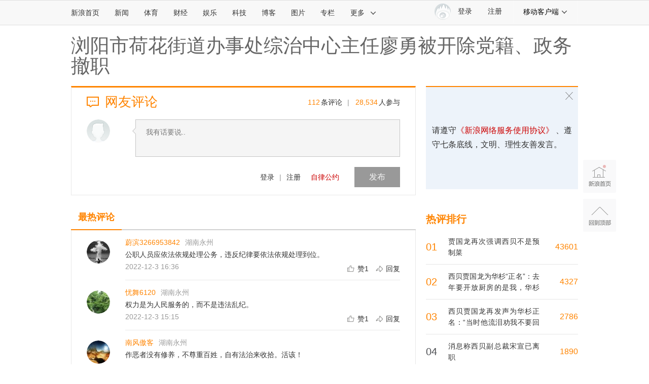

--- FILE ---
content_type: application/javascript
request_url: https://sax.sina.com.cn/newimpress?rotate_count=4&TIMESTAMP=mkgjppn6&referral=https%3A%2F%2Fcomment5.news.sina.com.cn%2Fcomment%2Fskin%2Fdefault.html%3Fchannel%3Dcj%26newsid%3Dcomos-mqqsmrp8451990%26style%3D0&adunitid=PDPS000000006483&am=%7Bds%3A1280x720%2Cfv%3A0%2Cov%3ALinux%20x86_64%7D&callback=_sinaads_cbs_rap1ym
body_size: -31
content:
_sinaads_cbs_rap1ym({"ad":[],"mapUrl":[]})

--- FILE ---
content_type: application/javascript
request_url: https://sax.sina.com.cn/newimpress?rotate_count=4&TIMESTAMP=mkgjppn6&referral=https%3A%2F%2Fcomment5.news.sina.com.cn%2Fcomment%2Fskin%2Fdefault.html%3Fchannel%3Dcj%26newsid%3Dcomos-mqqsmrp8451990%26style%3D0&adunitid=PDPS000000058114&am=%7Bds%3A1280x720%2Cfv%3A0%2Cov%3ALinux%20x86_64%7D&callback=_sinaads_cbs_rxc9dn
body_size: -31
content:
_sinaads_cbs_rxc9dn({"ad":[],"mapUrl":[]})

--- FILE ---
content_type: application/javascript; charset=utf-8
request_url: https://interface.sina.cn/general_utility_api.d.json?mod=non_standard_pdps_conf&from=pc&pdps=PDPS000000058114&callback=_sinaads_cbs_80yjrh
body_size: 236
content:
_sinaads_cbs_80yjrh({"result":{"status":{"code":0,"msg":"ok","from_cache":false,"timer":null,"time":1768547831.169},"data":{"pdps_conf":[]}}})

--- FILE ---
content_type: application/javascript; charset=utf-8
request_url: https://interface.sina.cn/general_utility_api.d.json?mod=non_standard_pdps_conf&from=pc&pdps=PDPS000000055083&callback=_sinaads_cbs_p81gg9
body_size: 351
content:
_sinaads_cbs_p81gg9({"result":{"status":{"code":0,"msg":"ok","from_cache":false,"timer":null,"time":1768547831.1743},"data":{"pdps_conf":{"PDPS000000055083":{"is_enable":"0","back_pic":"https://n.sinaimg.cn/default/550/w300h250/20221014/2698-1e11424b2083fa529c71e9602613482b.jpg","back_pic_width":"300","back_pic_height":"250"}}}}})

--- FILE ---
content_type: application/javascript; charset=utf-8
request_url: https://interface.sina.cn/general_utility_api.d.json?mod=non_standard_pdps_conf&from=pc&pdps=PDPS000000006483&callback=_sinaads_cbs_lrq61c
body_size: 235
content:
_sinaads_cbs_lrq61c({"result":{"status":{"code":0,"msg":"ok","from_cache":false,"timer":null,"time":1768547831.168},"data":{"pdps_conf":[]}}})

--- FILE ---
content_type: application/javascript;charset=utf-8
request_url: https://comment.sina.com.cn/hotnews/info?format=js&channel=cj&hotid=cj_day&callback=jsonp_1768547827065&_=1768547827065
body_size: 5160
content:
jsonp_1768547827065(var data={"result":{"encoding":"utf-8","hotnews":[{"hotid":"cj_day","channel":"cj","newsid":"comos-nhhkrvp7603374","title":"贾国龙再次强调西贝不是预制菜","url":"https://finance.sina.com.cn/jjxw/2026-01-15/doc-inhhkrvp7603374.shtml","time":"2026-01-16 15:10:37","position":"0","hot_count":"103","total_count":"43601"},{"hotid":"cj_day","channel":"cj","newsid":"comos-nhhncxc5685249","title":"特朗普笑纳诺贝尔和平奖奖章","url":"https://finance.sina.com.cn/jjxw/2026-01-16/doc-inhhncxc5685249.shtml","time":"2026-01-16 15:10:37","position":"1","hot_count":"83","total_count":"324"},{"hotid":"cj_day","channel":"cj","newsid":"comos-nhhncwv6948620","title":"西贝贾国龙再发声为华杉正名：“当时他流泪劝我不要回应，是我不听”","url":"https://finance.sina.com.cn/jjxw/2026-01-16/doc-inhhncwv6948620.shtml","time":"2026-01-16 15:10:37","position":"2","hot_count":"82","total_count":"2786"},{"hotid":"cj_day","channel":"cj","newsid":"comos-nhhkrvv6317893","title":"“专治做饭焦虑”，武汉一宝妈开店做“拆袋即炒”鲜切菜，涵盖700多道地方特色菜，月销超10万元，调料教程全配齐","url":"https://finance.sina.com.cn/roll/2026-01-15/doc-inhhkrvv6317893.shtml","time":"2026-01-16 15:10:37","position":"3","hot_count":"76","total_count":"260"},{"hotid":"cj_day","channel":"cj","newsid":"comos-nhhmhtf7365154","title":"与辉同行3只“皖西麻黄鸡”84元？协会会长：这个价连半只都买不到！实探生产厂商注册地：村民称附近没有养殖场或屠宰场","url":"https://finance.sina.com.cn/jjxw/2026-01-16/doc-inhhmhtf7365154.shtml","time":"2026-01-16 15:10:37","position":"4","hot_count":"75","total_count":"846"},{"hotid":"cj_day","channel":"cj","newsid":"comos-nhhkrvt3323463","title":"宁夏一只小羊“装死”走红，身价已飙升至30万元！","url":"https://finance.sina.com.cn/roll/2026-01-15/doc-inhhkrvt3323463.shtml","time":"2026-01-16 15:10:37","position":"5","hot_count":"71","total_count":"769"},{"hotid":"cj_day","channel":"cj","newsid":"comos-nhhmxri4259341","title":"牛弹琴：公开打脸 诺奖气坏了","url":"https://finance.sina.com.cn/roll/2026-01-16/doc-inhhmxri4259341.shtml","time":"2026-01-16 15:10:37","position":"6","hot_count":"64","total_count":"227"},{"hotid":"cj_day","channel":"cj","newsid":"comos-nhhmhtr4568430","title":"女子在漠河穿未剪吊牌羽绒服","url":"https://finance.sina.com.cn/wm/2026-01-15/doc-inhhmhtr4568430.shtml","time":"2026-01-16 15:10:37","position":"7","hot_count":"54","total_count":"626"},{"hotid":"cj_day","channel":"cj","newsid":"comos-nhhncwz2745000","title":"“吃到一万四再让我服务！”上海一黑珍珠餐厅服务员朋友圈挂顾客照片并辱骂，已被开除","url":"https://finance.sina.com.cn/jjxw/2026-01-16/doc-inhhncwz2745000.shtml","time":"2026-01-16 15:10:37","position":"8","hot_count":"52","total_count":"669"},{"hotid":"cj_day","channel":"cj","newsid":"comos-nhhmamp3191701","title":"打假罗大友｜福建省旅游协会：已解除其高级顾问职务并删除有关报道","url":"https://finance.sina.com.cn/jjxw/2026-01-15/doc-inhhmamp3191701.shtml","time":"2026-01-16 15:10:37","position":"9","hot_count":"48","total_count":"384"},{"hotid":"cj_day","channel":"cj","newsid":"comos-nhhmxrc2768408","title":"斩杀线真相：美国到底怎么了？","url":"https://finance.sina.com.cn/jjxw/2026-01-16/doc-inhhmxrc2768408.shtml","time":"2026-01-16 15:10:37","position":"10","hot_count":"46","total_count":"136"},{"hotid":"cj_day","channel":"cj","newsid":"comos-nhhmamp3157256","title":"男童骑车遭混凝土罐车碾轧致死，昆明警方：司机涉多重违规，且在禁行道路行驶","url":"https://finance.sina.com.cn/jjxw/2026-01-15/doc-inhhmamp3157256.shtml","time":"2026-01-16 15:10:37","position":"11","hot_count":"46","total_count":"308"},{"hotid":"cj_day","channel":"cj","newsid":"comos-nhhmhtm3084454","title":"网购烧烤炭生火除湿，母女3人一氧化碳中毒，一人急送ICU抢救，平台道歉，愿补偿1000元遭拒","url":"https://finance.sina.com.cn/jjxw/2026-01-15/doc-inhhmhtm3084454.shtml","time":"2026-01-16 15:10:37","position":"12","hot_count":"45","total_count":"446"},{"hotid":"cj_day","channel":"cj","newsid":"comos-nhhmhtf7343141","title":"Binance Alpha 将于 1 月 16 日上线 RollX (ROLL)","url":"https://finance.sina.com.cn/blockchain/roll/2026-01-15/doc-inhhmhtf7343141.shtml","time":"2026-01-16 15:10:37","position":"13","hot_count":"43","total_count":"1241"},{"hotid":"cj_day","channel":"cj","newsid":"comos-nhhkrvt3290122","title":"云南民宿协会回应携程涉嫌垄断，收到举报超百家，佣金各不相同","url":"https://finance.sina.com.cn/jjxw/2026-01-15/doc-inhhkrvt3290122.shtml","time":"2026-01-16 15:10:37","position":"14","hot_count":"41","total_count":"174"},{"hotid":"cj_day","channel":"cj","newsid":"comos-nhhnket6936622","title":"携程网“算法霸权”，全国酒店的利润，都没它赚得多","url":"https://finance.sina.com.cn/roll/2026-01-15/doc-inhhnket6936622.shtml","time":"2026-01-16 15:10:37","position":"15","hot_count":"39","total_count":"968"},{"hotid":"cj_day","channel":"cj","newsid":"comos-nhhkfft7680100","title":"全网痛心！一位地方干部为何有如此大影响力？","url":"https://finance.sina.com.cn/jjxw/2026-01-15/doc-inhhkfft7680100.shtml","time":"2026-01-16 15:10:37","position":"16","hot_count":"36","total_count":"303"},{"hotid":"cj_day","channel":"cj","newsid":"comos-nhhkrvt3342536","title":"官方辟谣“贺娇龙坠马原视频曝光”！称内容不实，将介入处理","url":"https://finance.sina.com.cn/roll/2026-01-15/doc-inhhkrvt3342536.shtml","time":"2026-01-16 15:10:37","position":"17","hot_count":"35","total_count":"912"},{"hotid":"cj_day","channel":"cj","newsid":"comos-nhhncwv6950925","title":"欧洲多国向格陵兰岛派兵，法国15人、德国13人、荷兰1人、芬兰2人、挪威2人，白宫：影响不了特朗普","url":"https://finance.sina.com.cn/jjxw/2026-01-16/doc-inhhncwv6950925.shtml","time":"2026-01-16 15:10:37","position":"18","hot_count":"34","total_count":"338"},{"hotid":"cj_day","channel":"cj","newsid":"comos-nhhmamt4685608","title":"湖南一消费者嫌网购的4双袜子太薄，与商家协商无果后选了“仅退款”，反被商家告了","url":"https://finance.sina.com.cn/jjxw/2026-01-15/doc-inhhmamt4685608.shtml","time":"2026-01-16 15:10:37","position":"19","hot_count":"31","total_count":"337"},{"hotid":"cj_day","channel":"cj","newsid":"comos-nhhncxf4131620","title":"人民日报：“棋圣”聂卫平离去，人生棋局不止于擂台","url":"https://finance.sina.com.cn/jjxw/2026-01-16/doc-inhhncxf4131620.shtml","time":"2026-01-16 15:10:37","position":"20","hot_count":"30","total_count":"81"},{"hotid":"cj_day","channel":"cj","newsid":"comos-nhhmamp3156578","title":"乌克兰新防长：军中已出现约20万名逃兵，还有大约200万人逃避参军入伍！乌称能源设施再遭袭击","url":"https://finance.sina.com.cn/roll/2026-01-15/doc-inhhmamp3156578.shtml","time":"2026-01-16 15:10:37","position":"21","hot_count":"30","total_count":"262"},{"hotid":"cj_day","channel":"cj","newsid":"comos-nhhncwv6977352","title":"吴艳妮：讨厌我的人请继续","url":"https://finance.sina.com.cn/jjxw/2026-01-16/doc-inhhncwv6977352.shtml","time":"2026-01-16 15:10:37","position":"22","hot_count":"28","total_count":"88"},{"hotid":"cj_day","channel":"cj","newsid":"comos-nhhnqnx5551237","title":"西贝品牌负责人宋宣离职，贾国龙发声：他受了不少委屈，一切都是我做的","url":"https://finance.sina.com.cn/china/gncj/2026-01-16/doc-inhhnqnx5551237.shtml","time":"2026-01-16 15:10:37","position":"23","hot_count":"27","total_count":"94"},{"hotid":"cj_day","channel":"cj","newsid":"comos-nhhmxrf5772498","title":"中信建投：A股预计迎来可观量级的增量资金，有望推动慢牛持续","url":"https://finance.sina.com.cn/stock/marketresearch/2026-01-16/doc-inhhmxrf5772498.shtml","time":"2026-01-16 15:10:37","position":"24","hot_count":"26","total_count":"83"},{"hotid":"cj_day","channel":"cj","newsid":"comos-nhhncxc5663236","title":"马查多把诺贝尔和平奖颁给特朗普","url":"https://finance.sina.com.cn/roll/2026-01-16/doc-inhhncxc5663236.shtml","time":"2026-01-16 15:10:37","position":"25","hot_count":"25","total_count":"60"},{"hotid":"cj_day","channel":"cj","newsid":"comos-nhhmxri4257959","title":"马斯克明确要每年生产1万艘星舰飞船 商业航天中长期成长空间巨大","url":"https://finance.sina.com.cn/jjxw/2026-01-16/doc-inhhmxri4257959.shtml","time":"2026-01-16 15:10:37","position":"26","hot_count":"25","total_count":"178"},{"hotid":"cj_day","channel":"cj","newsid":"comos-nhhmnzi2999376","title":"U23国足用最务实的打法换来最想要的成绩","url":"https://finance.sina.com.cn/jjxw/2026-01-16/doc-inhhmnzi2999376.shtml","time":"2026-01-16 15:10:37","position":"27","hot_count":"24","total_count":"37"},{"hotid":"cj_day","channel":"cj","newsid":"comos-nhhncwz2681099","title":"委反对派领袖马查多访美：诺奖奖章送给特朗普了，我们高度亲美","url":"https://finance.sina.com.cn/roll/2026-01-16/doc-inhhncwz2681099.shtml","time":"2026-01-16 15:10:37","position":"28","hot_count":"24","total_count":"239"},{"hotid":"cj_day","channel":"cj","newsid":"comos-nhhmamp3165687","title":"西贝贾国龙为华杉“正名”：去年要开放厨房的是我，华杉到家流泪劝我，是我不听！","url":"https://finance.sina.com.cn/roll/2026-01-15/doc-inhhmamp3165687.shtml","time":"2026-01-16 15:10:37","position":"29","hot_count":"24","total_count":"4327"},{"hotid":"cj_day","channel":"cj","newsid":"comos-nhhmxrc2772268","title":"“棋圣”聂卫平离去，人生棋局不止于擂台","url":"https://finance.sina.com.cn/jjxw/2026-01-16/doc-inhhmxrc2772268.shtml","time":"2026-01-16 15:10:37","position":"30","hot_count":"23","total_count":"41"},{"hotid":"cj_day","channel":"cj","newsid":"comos-nhhncxc5655142","title":"欧洲多国向格陵兰岛派兵，法国出动约15人，德国13人，白宫：影响不了特朗普！俄罗斯正密切关注格陵兰岛周边局势","url":"https://finance.sina.com.cn/roll/2026-01-16/doc-inhhncxc5655142.shtml","time":"2026-01-16 15:10:37","position":"31","hot_count":"22","total_count":"38"},{"hotid":"cj_day","channel":"cj","newsid":"comos-nhhmxri4247206","title":"白宫称欧洲派兵影响不了特朗普","url":"https://finance.sina.com.cn/jjxw/2026-01-16/doc-inhhmxri4247206.shtml","time":"2026-01-16 15:10:37","position":"32","hot_count":"22","total_count":"40"},{"hotid":"cj_day","channel":"cj","newsid":"comos-nhhnket6931646","title":"“装死”小羊身价飙至30万，专家：“装死”非“演技”在线，系因遗传缺陷，可以人工繁殖更多只","url":"https://finance.sina.com.cn/jjxw/2026-01-16/doc-inhhnket6931646.shtml","time":"2026-01-16 15:10:37","position":"33","hot_count":"22","total_count":"349"},{"hotid":"cj_day","channel":"cj","newsid":"comos-nhhmamr6157842","title":"李大霄给散户忠告：当下务必“控制成本”，做到“让利润奔跑，坐轿不抬轿”","url":"https://finance.sina.com.cn/hy/hyjz/2026-01-15/doc-inhhmamr6157842.shtml","time":"2026-01-16 15:10:37","position":"34","hot_count":"22","total_count":"435"},{"hotid":"cj_day","channel":"cj","newsid":"comos-nhhkwct6262717","title":"宗馥莉加速“去娃哈哈化”，宏振投资等超20家公司已更名","url":"https://finance.sina.com.cn/jjxw/2026-01-15/doc-inhhkwct6262717.shtml","time":"2026-01-16 15:10:37","position":"35","hot_count":"21","total_count":"264"},{"hotid":"cj_day","channel":"cj","newsid":"comos-nhhncwz2672294","title":"特朗普暂缓对伊朗动武，美军战机正返回","url":"https://finance.sina.com.cn/jjxw/2026-01-16/doc-inhhncwz2672294.shtml","time":"2026-01-16 15:10:37","position":"36","hot_count":"21","total_count":"29"},{"hotid":"cj_day","channel":"cj","newsid":"comos-nhhmxrf5768304","title":"特朗普：暂缓对伊朗动武决定","url":"https://finance.sina.com.cn/jjxw/2026-01-16/doc-inhhmxrf5768304.shtml","time":"2026-01-16 15:10:37","position":"37","hot_count":"21","total_count":"329"},{"hotid":"cj_day","channel":"cj","newsid":"comos-nhhnkex2641165","title":"美媒爆内塔尼亚胡在通话中请求特朗普推迟可能对伊朗发动的军事打击，白宫回应","url":"https://finance.sina.com.cn/roll/2026-01-16/doc-inhhnkex2641165.shtml","time":"2026-01-16 15:10:38","position":"38","hot_count":"21","total_count":"34"},{"hotid":"cj_day","channel":"cj","newsid":"comos-nhhmhtm3077846","title":"德国派兵了整整13人","url":"https://finance.sina.com.cn/jjxw/2026-01-15/doc-inhhmhtm3077846.shtml","time":"2026-01-16 15:10:38","position":"39","hot_count":"21","total_count":"27"},{"hotid":"cj_day","channel":"cj","newsid":"comos-nhhnkex2655255","title":"报道称内塔尼亚胡在通话中请求特朗普推迟可能对伊朗发动的军事打击 白宫回应","url":"https://finance.sina.com.cn/roll/2026-01-16/doc-inhhnkex2655255.shtml","time":"2026-01-16 15:10:38","position":"40","hot_count":"21","total_count":"68"},{"hotid":"cj_day","channel":"cj","newsid":"comos-nhhncxc5665533","title":"“六险一金”来了，广东部分地区已执行","url":"https://finance.sina.com.cn/wm/2026-01-16/doc-inhhncxc5665533.shtml","time":"2026-01-16 15:10:38","position":"41","hot_count":"21","total_count":"208"},{"hotid":"cj_day","channel":"cj","newsid":"comos-nhhmamr6187758","title":"快观察 | 特朗普对伊朗“放软话”但仍攥着军事牌，中东笼罩战争疑云？","url":"https://finance.sina.com.cn/jjxw/2026-01-15/doc-inhhmamr6187758.shtml","time":"2026-01-16 15:10:38","position":"42","hot_count":"21","total_count":"169"},{"hotid":"cj_day","channel":"cj","newsid":"comos-nhhncxf4212237","title":"消息称西贝副总裁宋宣已离职","url":"https://finance.sina.com.cn/stock/marketresearch/2026-01-16/doc-inhhncxf4212237.shtml","time":"2026-01-16 15:10:38","position":"43","hot_count":"21","total_count":"1890"},{"hotid":"cj_day","channel":"cj","newsid":"comos-nhhnkfc4140375","title":"欧洲多国出兵格陵兰：法国15人德国13人荷兰1人","url":"https://finance.sina.com.cn/jjxw/2026-01-16/doc-inhhnkfc4140375.shtml","time":"2026-01-16 15:10:38","position":"44","hot_count":"21","total_count":"245"},{"hotid":"cj_day","channel":"cj","newsid":"comos-nhhmhtf7342974","title":"中国航天科技集团：全力突破！","url":"https://finance.sina.com.cn/jjxw/2026-01-15/doc-inhhmhtf7342974.shtml","time":"2026-01-16 15:10:38","position":"45","hot_count":"21","total_count":"257"},{"hotid":"cj_day","channel":"cj","newsid":"comos-nhhmxrc2776073","title":"响应丹麦政府邀请，抵制美国“占岛”计划，欧洲多国派兵进入格陵兰岛","url":"https://finance.sina.com.cn/roll/2026-01-16/doc-inhhmxrc2776073.shtml","time":"2026-01-16 15:10:38","position":"46","hot_count":"21","total_count":"47"},{"hotid":"cj_day","channel":"cj","newsid":"comos-nhhncwz2751538","title":"贾国龙再发声为华杉正名：“当时他流泪劝我不要回应，是我不听”","url":"https://finance.sina.com.cn/jjxw/2026-01-16/doc-inhhncwz2751538.shtml","time":"2026-01-16 15:10:38","position":"47","hot_count":"21","total_count":"428"},{"hotid":"cj_day","channel":"cj","newsid":"comos-nhhmxri4259648","title":"菲律宾突然宣布对中国免签，是何用意？","url":"https://finance.sina.com.cn/jjxw/2026-01-16/doc-inhhmxri4259648.shtml","time":"2026-01-16 15:10:38","position":"48","hot_count":"20","total_count":"171"},{"hotid":"cj_day","channel":"cj","newsid":"comos-nhhiyxt4348971","title":"特朗普称泽连斯基阻碍了乌克兰和平协议的达成","url":"https://finance.sina.com.cn/roll/2026-01-15/doc-inhhiyxt4348971.shtml","time":"2026-01-16 15:10:38","position":"49","hot_count":"20","total_count":"58"},{"hotid":"cj_day","channel":"cj","newsid":"comos-nhhncwz2673065","title":"存储芯片又又又涨价了 什么环节最受关注？","url":"https://finance.sina.com.cn/roll/2026-01-16/doc-inhhncwz2673065.shtml","time":"2026-01-16 15:10:38","position":"50","hot_count":"20","total_count":"36"},{"hotid":"cj_day","channel":"cj","newsid":"comos-nhhncwz2674200","title":"美媒称特朗普暂缓对伊朗动武决定","url":"https://finance.sina.com.cn/jjxw/2026-01-16/doc-inhhncwz2674200.shtml","time":"2026-01-16 15:10:38","position":"51","hot_count":"20","total_count":"21"},{"hotid":"cj_day","channel":"cj","newsid":"comos-nhhmxrc2786877","title":"雷军直播中爆料新一代SU7：预计4月正式上市","url":"https://finance.sina.com.cn/jjxw/2026-01-16/doc-inhhmxrc2786877.shtml","time":"2026-01-16 15:10:38","position":"52","hot_count":"20","total_count":"57"},{"hotid":"cj_day","channel":"cj","newsid":"comos-nhhncwz2675293","title":"“降息”降首付！楼市政策组合拳出击，商办、保障房迎双重利好","url":"https://finance.sina.com.cn/stock/estate/integration/2026-01-16/doc-inhhncwz2675293.shtml","time":"2026-01-16 15:10:38","position":"53","hot_count":"20","total_count":"62"},{"hotid":"cj_day","channel":"cj","newsid":"comos-nhhmthz7137220","title":"哈马斯指责以军违反停火协议","url":"https://finance.sina.com.cn/roll/2026-01-16/doc-inhhmthz7137220.shtml","time":"2026-01-16 15:10:38","position":"54","hot_count":"20","total_count":"114"},{"hotid":"cj_day","channel":"cj","newsid":"comos-nhhncxf4133521","title":"演员邓莎发文疑似官宣离婚，老公曾被曝行贿千万元","url":"https://finance.sina.com.cn/roll/2026-01-16/doc-inhhncxf4133521.shtml","time":"2026-01-16 15:10:38","position":"55","hot_count":"20","total_count":"54"},{"hotid":"cj_day","channel":"cj","newsid":"comos-nhhmxri4254544","title":"视频|“药磕多了？”网传追觅员工怒怼CEO俞浩，此前俞浩曾称打造首个百万亿美金生态","url":"https://finance.sina.com.cn/stock/marketresearch/2026-01-16/doc-inhhmxri4254544.shtml","time":"2026-01-16 15:10:38","position":"56","hot_count":"20","total_count":"250"},{"hotid":"cj_day","channel":"cj","newsid":"comos-nhhmami7436039","title":"牧原股份预估净利润147亿-157亿 屠宰板块实现单季度盈利","url":"https://finance.sina.com.cn/jjxw/2026-01-15/doc-inhhmami7436039.shtml","time":"2026-01-16 15:10:38","position":"57","hot_count":"20","total_count":"55"},{"hotid":"cj_day","channel":"cj","newsid":"comos-nhhmthz7152564","title":"中国航天科技集团：2026年要全力突破重复使用火箭技术！","url":"https://finance.sina.com.cn/roll/2026-01-16/doc-inhhmthz7152564.shtml","time":"2026-01-16 15:10:38","position":"58","hot_count":"20","total_count":"83"}],"language":"ch","status":{"msg":"","code":0}}})

--- FILE ---
content_type: application/javascript; charset=utf-8
request_url: https://interface.sina.cn/general_utility_api.d.json?mod=non_standard_pdps_conf&from=pc&pdps=PDPS000000006484&callback=_sinaads_cbs_gghzrz
body_size: 235
content:
_sinaads_cbs_gghzrz({"result":{"status":{"code":0,"msg":"ok","from_cache":false,"timer":null,"time":1768547831.1733},"data":{"pdps_conf":[]}}})

--- FILE ---
content_type: application/javascript
request_url: https://sax.sina.com.cn/newimpress?rotate_count=4&TIMESTAMP=mkgjppn6&referral=https%3A%2F%2Fcomment5.news.sina.com.cn%2Fcomment%2Fskin%2Fdefault.html%3Fchannel%3Dcj%26newsid%3Dcomos-mqqsmrp8451990%26style%3D0&adunitid=PDPS000000006484&am=%7Bds%3A1280x720%2Cfv%3A0%2Cov%3ALinux%20x86_64%7D&callback=_sinaads_cbs_1rkv7l
body_size: -30
content:
_sinaads_cbs_1rkv7l({"ad":[],"mapUrl":[]})